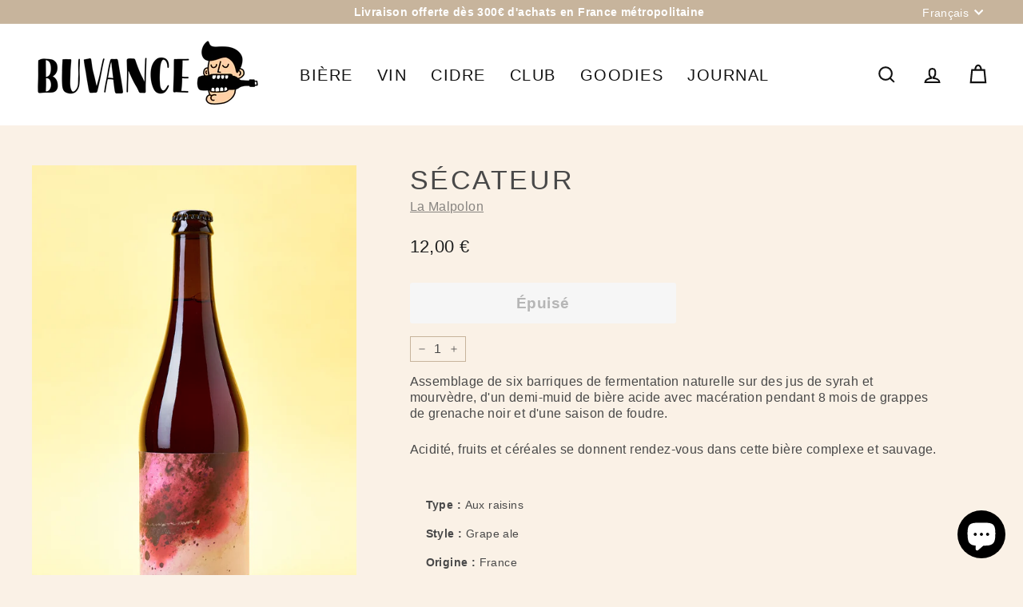

--- FILE ---
content_type: text/html; charset=utf-8
request_url: https://buvance.com/collections/vendors?view=vendor-ajax&q=La%20Malpolon
body_size: 869
content:


<div class="grid-item grid-product " data-product-handle="la-malpolon-abricolage" data-product-id="8684832227653">
  <div class="grid-item__content"><div class="grid-product__actions"></div><a href="/collections/vendors/products/la-malpolon-abricolage" class="grid-item__link">
      <div class="grid-product__image-wrap">
        <div class="grid-product__tags"><div class="grid-product__tag grid-product__tag--sold-out">
              Épuisé
            </div></div><div style="height: 0; padding-bottom: 149.97973246858533%;">
            <img class="grid-product__image lazyload"
                data-src="//buvance.com/cdn/shop/files/Lamalpolon-abricolage_{width}x.jpg?v=1696580082"
                data-widths="[360, 540, 720, 900, 1080]"
                data-aspectratio="0.6667567567567567"
                data-sizes="auto"
                alt="La Malpolon - Abricolage - bière artisanale">
            <noscript>
              <img class="grid-product__image lazyloaded"
                src="//buvance.com/cdn/shop/files/Lamalpolon-abricolage_400x.jpg?v=1696580082"
                alt="La Malpolon - Abricolage - bière artisanale">
            </noscript>
          </div></div>

      <div class="grid-item__meta">
        <div class="grid-item__meta-main"><div class="grid-product__title">Abricolage</div><div class="grid-product__vendor">La Malpolon</div></div>
        <div class="grid-item__meta-secondary">
          <div class="grid-product__price"><span class="grid-product__price--current"><span aria-hidden="true">13,40 €</span>
<span class="visually-hidden">13,40 €</span>
</span></div></div>
      </div>
    </a>
  </div>
</div>
<div class="grid-item grid-product " data-product-handle="la-malpolon-as-de-nefles" data-product-id="14805212758341">
  <div class="grid-item__content"><div class="grid-product__actions">
<button type="button" class="text-link quick-add-btn js-quick-add-btn"
                      title="Ajouter au panier"
                      tabindex="-1"
                      data-id="53707852185925">
                <span class="btn btn--circle btn--icon">
                  <svg aria-hidden="true" focusable="false" role="presentation" class="icon icon-plus" viewBox="0 0 64 64"><path class="cls-1" d="M32 9v46m23-23H9"/></svg>
                  <span class="icon__fallback-text">Ajouter au panier</span>
                </span>
              </button></div><a href="/collections/vendors/products/la-malpolon-as-de-nefles" class="grid-item__link">
      <div class="grid-product__image-wrap">
        <div class="grid-product__tags"></div><div style="height: 0; padding-bottom: 150.03663003663004%;">
            <img class="grid-product__image lazyload"
                data-src="//buvance.com/cdn/shop/files/asdenefles_{width}x.jpg?v=1732271254"
                data-widths="[360, 540, 720, 900, 1080]"
                data-aspectratio="0.66650390625"
                data-sizes="auto"
                alt="">
            <noscript>
              <img class="grid-product__image lazyloaded"
                src="//buvance.com/cdn/shop/files/asdenefles_400x.jpg?v=1732271254"
                alt="">
            </noscript>
          </div></div>

      <div class="grid-item__meta">
        <div class="grid-item__meta-main"><div class="grid-product__title">As de Nèfles 2024</div><div class="grid-product__vendor">La Malpolon</div></div>
        <div class="grid-item__meta-secondary">
          <div class="grid-product__price"><span class="grid-product__price--current"><span aria-hidden="true">14,00 €</span>
<span class="visually-hidden">14,00 €</span>
</span></div></div>
      </div>
    </a>
  </div>
</div>
<div class="grid-item grid-product " data-product-handle="la-malpolon-berliner-weisse-1" data-product-id="8684827967813">
  <div class="grid-item__content"><div class="grid-product__actions"></div><a href="/collections/vendors/products/la-malpolon-berliner-weisse-1" class="grid-item__link">
      <div class="grid-product__image-wrap">
        <div class="grid-product__tags"><div class="grid-product__tag grid-product__tag--sold-out">
              Épuisé
            </div></div><div style="height: 0; padding-bottom: 150.00000000000003%;">
            <img class="grid-product__image lazyload"
                data-src="//buvance.com/cdn/shop/files/Lamalpolon-berlinerweisse_1_{width}x.jpg?v=1696579794"
                data-widths="[360, 540, 720, 900, 1080]"
                data-aspectratio="0.6666666666666666"
                data-sizes="auto"
                alt="La Malpolon - Berliner Weisse #1 - bière artisanale">
            <noscript>
              <img class="grid-product__image lazyloaded"
                src="//buvance.com/cdn/shop/files/Lamalpolon-berlinerweisse_1_400x.jpg?v=1696579794"
                alt="La Malpolon - Berliner Weisse #1 - bière artisanale">
            </noscript>
          </div></div>

      <div class="grid-item__meta">
        <div class="grid-item__meta-main"><div class="grid-product__title">Berliner Weisse #1</div><div class="grid-product__vendor">La Malpolon</div></div>
        <div class="grid-item__meta-secondary">
          <div class="grid-product__price"><span class="grid-product__price--current"><span aria-hidden="true">7,70 €</span>
<span class="visually-hidden">7,70 €</span>
</span></div></div>
      </div>
    </a>
  </div>
</div>
<div class="grid-item grid-product " data-product-handle="la-malpolon-ble-fenouil" data-product-id="7919938961643">
  <div class="grid-item__content"><div class="grid-product__actions"></div><a href="/collections/vendors/products/la-malpolon-ble-fenouil" class="grid-item__link">
      <div class="grid-product__image-wrap">
        <div class="grid-product__tags"><div class="grid-product__tag grid-product__tag--sold-out">
              Épuisé
            </div></div><div style="height: 0; padding-bottom: 149.9802761341223%;">
            <img class="grid-product__image lazyload"
                data-src="//buvance.com/cdn/shop/products/lamalpolon-blefenouil_{width}x.jpg?v=1668006308"
                data-widths="[360, 540, 720, 900, 1080]"
                data-aspectratio="0.6667543398211467"
                data-sizes="auto"
                alt="">
            <noscript>
              <img class="grid-product__image lazyloaded"
                src="//buvance.com/cdn/shop/products/lamalpolon-blefenouil_400x.jpg?v=1668006308"
                alt="">
            </noscript>
          </div></div>

      <div class="grid-item__meta">
        <div class="grid-item__meta-main"><div class="grid-product__title">Blé/Fenouil</div><div class="grid-product__vendor">La Malpolon</div></div>
        <div class="grid-item__meta-secondary">
          <div class="grid-product__price"><span class="grid-product__price--current"><span aria-hidden="true">8,00 €</span>
<span class="visually-hidden">8,00 €</span>
</span></div></div>
      </div>
    </a>
  </div>
</div>
<div class="grid-item grid-product " data-product-handle="la-malpolon-chante-loup-2022" data-product-id="8817752932677">
  <div class="grid-item__content"><div class="grid-product__actions">
<button type="button" class="text-link quick-add-btn js-quick-add-btn"
                      title="Ajouter au panier"
                      tabindex="-1"
                      data-id="47626256318789">
                <span class="btn btn--circle btn--icon">
                  <svg aria-hidden="true" focusable="false" role="presentation" class="icon icon-plus" viewBox="0 0 64 64"><path class="cls-1" d="M32 9v46m23-23H9"/></svg>
                  <span class="icon__fallback-text">Ajouter au panier</span>
                </span>
              </button></div><a href="/collections/vendors/products/la-malpolon-chante-loup-2022" class="grid-item__link">
      <div class="grid-product__image-wrap">
        <div class="grid-product__tags"></div><div style="height: 0; padding-bottom: 150.03663003663004%;">
            <img class="grid-product__image lazyload"
                data-src="//buvance.com/cdn/shop/files/lamalpolon-chantelou_{width}x.jpg?v=1707405043"
                data-widths="[360, 540, 720, 900, 1080]"
                data-aspectratio="0.66650390625"
                data-sizes="auto"
                alt="La Malpolon - Chante-Loup 2022 bière hybride">
            <noscript>
              <img class="grid-product__image lazyloaded"
                src="//buvance.com/cdn/shop/files/lamalpolon-chantelou_400x.jpg?v=1707405043"
                alt="La Malpolon - Chante-Loup 2022 bière hybride">
            </noscript>
          </div></div>

      <div class="grid-item__meta">
        <div class="grid-item__meta-main"><div class="grid-product__title">Chante-Loup 2022</div><div class="grid-product__vendor">La Malpolon</div></div>
        <div class="grid-item__meta-secondary">
          <div class="grid-product__price"><span class="grid-product__price--current"><span aria-hidden="true">13,70 €</span>
<span class="visually-hidden">13,70 €</span>
</span></div></div>
      </div>
    </a>
  </div>
</div>
<div class="grid-item grid-product " data-product-handle="la-malpolon-chi-va-piano" data-product-id="8817844289861">
  <div class="grid-item__content"><div class="grid-product__actions"></div><a href="/collections/vendors/products/la-malpolon-chi-va-piano" class="grid-item__link">
      <div class="grid-product__image-wrap">
        <div class="grid-product__tags"><div class="grid-product__tag grid-product__tag--sold-out">
              Épuisé
            </div></div><div style="height: 0; padding-bottom: 150.03663003663004%;">
            <img class="grid-product__image lazyload"
                data-src="//buvance.com/cdn/shop/files/lamalpolon-chivapiano_{width}x.jpg?v=1707406369"
                data-widths="[360, 540, 720, 900, 1080]"
                data-aspectratio="0.66650390625"
                data-sizes="auto"
                alt="La Malpolon - Chi va piano pilsner">
            <noscript>
              <img class="grid-product__image lazyloaded"
                src="//buvance.com/cdn/shop/files/lamalpolon-chivapiano_400x.jpg?v=1707406369"
                alt="La Malpolon - Chi va piano pilsner">
            </noscript>
          </div></div>

      <div class="grid-item__meta">
        <div class="grid-item__meta-main"><div class="grid-product__title">Chi va piano</div><div class="grid-product__vendor">La Malpolon</div></div>
        <div class="grid-item__meta-secondary">
          <div class="grid-product__price"><span class="grid-product__price--current"><span aria-hidden="true">3,90 €</span>
<span class="visually-hidden">3,90 €</span>
</span></div></div>
      </div>
    </a>
  </div>
</div>
<div class="grid-item grid-product " data-product-handle="la-malpolon-el-don-john" data-product-id="8350601969989">
  <div class="grid-item__content"><div class="grid-product__actions"></div><a href="/collections/vendors/products/la-malpolon-el-don-john" class="grid-item__link">
      <div class="grid-product__image-wrap">
        <div class="grid-product__tags"><div class="grid-product__tag grid-product__tag--sold-out">
              Épuisé
            </div></div><div style="height: 0; padding-bottom: 150.02213368747235%;">
            <img class="grid-product__image lazyload"
                data-src="//buvance.com/cdn/shop/products/lamalpolon-eldonjon_{width}x.jpg?v=1679581096"
                data-widths="[360, 540, 720, 900, 1080]"
                data-aspectratio="0.6665683092357627"
                data-sizes="auto"
                alt="La malpolon - El Don John - brasserie artisanale">
            <noscript>
              <img class="grid-product__image lazyloaded"
                src="//buvance.com/cdn/shop/products/lamalpolon-eldonjon_400x.jpg?v=1679581096"
                alt="La malpolon - El Don John - brasserie artisanale">
            </noscript>
          </div></div>

      <div class="grid-item__meta">
        <div class="grid-item__meta-main"><div class="grid-product__title">El Don John</div><div class="grid-product__vendor">La Malpolon</div></div>
        <div class="grid-item__meta-secondary">
          <div class="grid-product__price"><span class="grid-product__price--current"><span aria-hidden="true">6,20 €</span>
<span class="visually-hidden">6,20 €</span>
</span></div></div>
      </div>
    </a>
  </div>
</div>


--- FILE ---
content_type: text/javascript
request_url: https://limits.minmaxify.com/buvance.myshopify.com?v=138&r=20251014133824
body_size: 17490
content:
!function(e){if(!e.minMaxify&&-1==location.href.indexOf("checkout.shopify")){var a=e.minMaxifyContext||{},i=e.minMaxify={shop:"buvance.myshopify.com",cart:null,cartLoadTryCount:0,customer:a.customer,feedback:function(e){if(0!=t.search(/\/(account|password|checkouts|cache|pages|\d+\/)/)){var a=new XMLHttpRequest;a.open("POST","https://app.minmaxify.com/report"),a.send(location.protocol+"//"+i.shop+t+"\n"+e)}},guarded:function(e,a){return function(){try{var t=a&&a.apply(this,arguments),n=e.apply(this,arguments);return a?n||t:n}catch(e){console.error(e);var r=e.toString();-1==r.indexOf("Maximum call stack")&&i.feedback("ex\n"+(e.stack||"")+"\n"+r)}}}},t=e.location.pathname;i.guarded((function(){var n,r,o,m,u,l=e.jQuery,s=e.document,d={btnCheckout:"[name=checkout],[href='/checkout'],[type=submit][value=Checkout],[onclick='window.location\\=\\'\\/checkout\\''],form[action='/checkout'] [type=submit],.checkout_button,form[action='/cart'] [type=submit].button-cart-custom,.btn-checkout,.checkout-btn,.button-checkout,.rebuy-cart__checkout-button,.gokwik-checkout,.tdf_btn_ck",lblCheckout:"[name=checkout]",btnCartQtyAdjust:".cart-item-decrease,.cart-item-increase,.js--qty-adjuster,.js-qty__adjust,.minmaxify-quantity-button,.numberUpDown > *,.cart-item button.adjust,.cart-wrapper .quantity-selector__button,.cart .product-qty > .items,.cart__row [type=button],.cart-item-quantity button.adjust,.cart_items .js-change-quantity,.ajaxcart__qty-adjust,.cart-table-quantity button",divCheckout:".additional-checkout-buttons,.dynamic-checkout__content,.cart__additional_checkout,.additional_checkout_buttons,.paypal-button-context-iframe,.additional-checkout-button--apple-pay,.additional-checkout-button--google-pay",divDynaCheckout:"div.shopify-payment-button,.shopify-payment-button > div,#gokwik-buy-now",fldMin:"",fldQty:"input[name=quantity]",fldCartQty:"input[name^='updates['],.cart__qty-input,[data-cart-item-quantity]",btnCartDrawer:"a[href='/cart'],.js-drawer-open-right",btnUpdate:"[type=submit][name=update],.cart .btn-update"},c=0,h={name:""},p=2e4,x={NOT_VALID_MSG:"Commande non valide",CART_UPDATE_MSG:"Le panier a besoin d'être mis à jour",CART_AUTO_UPDATE:"Les quantités ont été modifiées, appuyez sur OK pour valider le panier.",CART_UPDATE_MSG2:'Le contenu du panier a changé, vous devez cliquer sur "Mettre à jour le panier" avant de poursuivre.',VERIFYING_MSG:"Verifying",VERIFYING_EXPANDED:"Please wait while we verify your cart.",PREVENT_CART_UPD_MSG:"\n\n"},f="/";function g(){return(new Date).getTime()}Object.assign;function b(e,a){try{setTimeout(e,a||0)}catch(i){a||e()}}function v(e){return e?"string"==typeof e?s.querySelectorAll(e):e.nodeType?[e]:e:[]}function y(e,a){var i,t=v(e);if(t&&a)for(i=0;i<t.length;++i)a(t[i]);return t}function k(e,a){var i=e&&s.querySelector(e);if(i)return a?"string"==typeof a?i[a]:a(i):i}function _(e,a){if(l)return l(e).trigger(a);y(e,(function(e){e[a]()}))}function M(e,a,i){try{if(l)return l(e).on(a,i)}catch(e){}y(e,(function(e){e.addEventListener(a,i)}))}function L(e,a){try{var i=s.createElement("template");i.innerHTML=e;var t=i.content.childNodes;if(t){if(!a)return t[0];for(;t.length;)a.appendChild(t[0]);return 1}}catch(e){console.error(e)}}function C(e){var a=e.target;try{return(a.closest||a.matches).bind(a)}catch(e){}}function w(){}i.showMessage=function(e){if(q())return(i.closePopup||w)(),!0;var a=R.messages||R.getMessages();if(++c,e&&(i.prevented=g()),!i.showPopup||!i.showPopup(a[0],a.slice(1))){for(var t="",n=0;n<a.length;++n)t+=a[n]+"\n";alert(t),o&&_(d.btnUpdate,"click")}return e&&(e.stopImmediatePropagation&&e.stopImmediatePropagation(),e.stopPropagation&&e.stopPropagation(),e.preventDefault&&e.preventDefault()),!1};var T="top: 0; left: 0; width: 100%; height: 100%; position: fixed;",A=".minmaxify-p-bg {"+T+" z-index: 2147483641; overflow: hidden; background: #0B0B0BCC; opacity: 0.2;} .minmaxify-p-bg.minmaxify-a {transition: opacity 0.15s ease-out; opacity: 1; display: block;} .minmaxify-p-wrap {"+T+' display: table; z-index: 2147483642; outline: none !important; pointer-events: none;} .minmaxify-p-wrap > div {display: table-cell; vertical-align: middle;} .minmaxify-dlg {padding:0px; margin:auto; border: 0px;} .minmaxify-dlg::backdrop {background:#0B0B0BBB;} .minmaxify-p {opacity: .5; color: black; background-color: white; padding: 18px; max-width: 500px; margin: 18px auto; width: calc(100% - 36px); pointer-events: auto; border: solid white 1px; overflow: auto; max-height: 95vh;} dialog > .minmaxify-p {margin:auto; width:100%;} .minmaxify-p.minmaxify-a {opacity: 1; transition: all 0.25s ease-in; border-width: 0px;} .minmaxify-ok {display: inline-block; padding: 8px 20px; margin: 0; line-height: 1.42; text-decoration: none; text-align: center; vertical-align: middle; white-space: nowrap; border: 1px solid transparent; border-radius: 2px; font-family: "Montserrat","Helvetica Neue",sans-serif; font-weight: 400;font-size: 14px;text-transform: uppercase;transition:background-color 0.2s ease-out;background-color: #528ec1; color: white; min-width: unset;} .minmaxify-ok:after {content: "OK";} .minmaxify-close {font-style: normal; font-size: 28px; font-family: monospace; overflow: visible; background: transparent; border: 0; appearance: none; display: block; outline: none; padding: 0px; box-shadow: none; margin: -10px -5px 0 0; opacity: .65;} .minmaxify-p button {user-select: none; cursor: pointer; float:right; width: unset;} .minmaxify-close:hover, .minmaxify-close:focus {opacity: 1;} .minmaxify-p ul {padding-left: 2rem; margin-bottom: 2rem;}';function P(e){if(x.locales){var a=(x.locales[i.locale]||{})[e];if(void 0!==a)return a}return x[e]}var O,G={messages:[P("VERIFYING_EXPANDED")],equalTo:function(e){return this===e}},R=G;function I(e){return n?n.getItemLimits(i,e):{}}function S(){return n&&X}function q(){return R.isOk&&!o&&S()||"force"==R.isOk||r}function B(){location.pathname!=t&&(t=location.pathname);try{if(S()&&!r){!function(){var e=i.cart&&i.cart.items;if(!e)return;y(d.fldCartQty,(function(a){for(var i=0;i<e.length;++i){var t=e[i],n=a.dataset;if(t.key==n.lineId||a.id&&-1!=a.id.search(new RegExp("updates(_large)?_"+t.id,"i"))||(n.cartLine||n.index)==i+1){var r=I(t);r.min>1&&!r.combine&&(a.min=r.min),r.max&&(a.max=r.max),r.multiple&&!r.combine&&(a.step=r.multiple);break}}}))}(),y(d.divDynaCheckout,(function(e){e.style.display="none"}));var a=function(a){var i,n;if(!i){if(!n)try{n=decodeURIComponent(t||location.href||"")}catch(e){n=""}if(!((n=n.split("/")).length>2&&"products"==n[n.length-2]))return;i=n[n.length-1]}var r=(e.ShopifyAnalytics||{}).meta||{},o={handle:i,sku:""},m=r.product,u=r.selectedVariantId;if(!m){var l=k("#ProductJson-product-template");if(l)try{m=l._product||JSON.parse(l.dataset.product||l.textContent)}catch(e){}}if(m){o.product_description=m.description,o.product_type=m.type,o.vendor=m.vendor,o.price=m.price,o.product_title=m.title,o.product_id=m.id;var s=m.variants||[],d=s.length;if(u||1==d)for(var c=0;c<d;++c){var h=s[c];if(1==d||h.id==u){o.variant_title=h.public_title,o.sku=h.sku,o.grams=h.weight,o.price=h.price||m.price,o.variant_id=h.id,o.name=h.name,o.product_title||(o.product_title=h.name);break}}}return Z(o),o}();if(a){var n=k(d.fldQty);!function(a,i){function t(e,a){if(arguments.length<2)return i.getAttribute(e);null==a?i.removeAttribute(e):i.setAttribute(e,a)}var n=a.max||void 0,r=a.multiple,o=a.min;if((e.minmaxifyDisplayProductLimit||w)(a),i){var m=t("mm-max"),u=t("mm-step"),l=t("mm-min"),s=parseInt(i.max),d=parseInt(i.step),c=parseInt(i.min);stockMax=parseInt(t("mm-stock-max")),val=parseInt(i.value),(o!=l||o>c)&&((l?val==l||val==c:!val||val<o)&&(i.value=o),!a.combine&&o>1?t("min",o):l&&t("min",1),t("mm-min",o)),isNaN(stockMax)&&!m&&(stockMax=parseInt(t("data-max-quantity")||t("max")),t("mm-stock-max",stockMax)),!isNaN(stockMax)&&n&&n>stockMax&&(n=stockMax),(n!=m||isNaN(s)||s>n)&&(n?t("max",n):m&&t("max",null),t("mm-max",n)),(r!=u||r>1&&d!=r)&&(a.combine?u&&t("step",null):t("step",r),t("mm-step",r))}}(I(a),n)}}}catch(e){console.error(e)}return N(),j(),!0}function N(e,a,i){y(d.lblCheckout,(function(t){var n=null===e?t.minMaxifySavedLabel:e;t.minMaxifySavedLabel||(t.minMaxifySavedLabel=t.value||(t.innerText||t.textContent||"").trim()),void 0!==n&&(t.value=n,t.textContent&&!t.childElementCount&&(t.textContent=n));var r=t.classList;r&&a&&r.add(a),r&&i&&r.remove(i)}))}function E(e){"start"==e?(N(P("VERIFYING_MSG"),"btn--loading"),m||(m=g(),p&&b((function(){m&&g()-m>=p&&(U()&&i.feedback("sv"),R={isOk:"force"},E("stop"))}),p))):"stop"==e?(N(R.isOk?null:P("NOT_VALID_MSG"),0,"btn--loading"),m=0,(i.popupShown||w)()&&b(i.showMessage)):"changed"==e&&N(P("CART_UPDATE_MSG")),j()}function j(){y(d.divCheckout,(function(e){var a=e.style;q()?e.mm_hidden&&(a.display=e.mm_hidden,e.mm_hidden=!1):"none"!=a.display&&(e.mm_hidden=a.display||"block",a.display="none")})),(e.minmaxifyDisplayCartLimits||w)(!r&&R,o)}function D(e){var a=C(e);if(a){if(a(d.btnCheckout))return i.showMessage(e);a(d.btnCartQtyAdjust)&&i.onChange(e)}}function z(a){null==i.cart&&(i.cart=(e.Shopify||{}).cart||null),a&&function(){let e=(i.cart||{}).items;if(e){X=!0;for(var a=0;a<e.length;++a){var t=e[a];t.quantity&&!Z(t)&&(X=!1)}X||Y()}}();var t=i.cart&&i.cart.item_count&&(a||!c&&U());(B()||t||a)&&(S()&&i.cart?(R=n.validateCart(i),E("stop"),t&&(O&&!R.isOk&&!R.equalTo(O)&&s.body?i.showMessage():!c&&U()&&b(i.showMessage,100)),O=R):(R=G,E("start"),i.cart||V()))}function U(){let e=t.length-5;return e<4&&t.indexOf("/cart")==e}function F(e,a,t,n){if(a&&"function"==typeof a.search&&4==e.readyState&&"blob"!=e.responseType){var r,m;try{if(200!=e.status)"POST"==t&&-1!=a.search(/\/cart(\/update|\/change|\/clear|\.js)/)&&(422==e.status?V():o&&(o=!1,z()));else{if("GET"==t&&-1!=a.search(/\/cart($|\.js|\.json|\?view=)/)&&-1==a.search(/\d\d\d/))return;var u=(r=e.response||e.responseText||"").indexOf&&r.indexOf("{")||0;-1!=a.search(/\/cart(\/update|\/change|\/clear|\.js)/)||"/cart"==a&&0==u?(-1!=a.indexOf("callback=")&&r.substring&&(r=r.substring(u,r.length-1)),m=i.handleCartUpdate(r,-1!=a.indexOf("cart.js")?"get":"update",n)):-1!=a.indexOf("/cart/add")?m=i.handleCartUpdate(r,"add",n):"GET"!=t||U()&&"/cart"!=a||(z(),m=1)}}catch(e){if(!r||0==e.toString().indexOf("SyntaxError"))return;console.error(e),i.feedback("ex\n"+(e.stack||"")+"\n"+e.toString()+"\n"+a)}m&&Q()}}function Q(){for(var e=500;e<=2e3;e+=500)b(B,e)}function V(){var e=new XMLHttpRequest,a=f+"cart.js?_="+g();e.open("GET",a),e.mmUrl=null,e.onreadystatechange=function(){F(e,a)},e.send(),b((function(){null==i.cart&&i.cartLoadTryCount++<60&&V()}),5e3+500*i.cartLoadTryCount)}i.getLimitsFor=I,i.checkLimits=q,i.onChange=i.guarded((function(){E("changed"),o=!0,R=U()&&k(d.btnUpdate)?{messages:[P("CART_AUTO_UPDATE")]}:{messages:[P("CART_UPDATE_MSG2")]},j()})),e.getLimits=z,e.mmIsEnabled=q,i.handleCartUpdate=function(e,a,t){"string"==typeof e&&(e=JSON.parse(e));var n="get"==a&&JSON.stringify(e);if("get"!=a||u!=n){if("update"==a)i.cart=e;else if("add"!=a){if(t&&!e.item_count&&i.cart)return;i.cart=e}else{var r=e.items||[e];e=i.cart;for(var m=0;m<r.length;++m){var l=r[m];e&&e.items||(e=i.cart={total_price:0,total_weight:0,items:[],item_count:0}),e.total_price+=l.line_price,e.total_weight+=l.grams*l.quantity,e.item_count+=l.quantity;for(var s=0;s<e.items.length;++s){var d=e.items[s];if(d.id==l.id){e.total_price-=d.line_price,e.total_weight-=d.grams*d.quantity,e.item_count-=d.quantity,e.items[s]=l,l=0;break}}l&&e.items.unshift(l)}e.items=e.items.filter((function(e){return e.quantity>0})),n=JSON.stringify(e)}return u=n,o=!1,z(!0),1}if(!R.isOk)return B(),1};var H={},W={},J={},X=!0;function K(e){e?"string"==typeof e&&(e=JSON.parse(e)):e=[],J={};for(var a=0;a<e.length;++a){var i=e[a];i.product_id&&(H[i.product_id]=i),i.variant_id&&(W[i.variant_id]=i),i.id&&(J[i.id]=i)}}function Y(){var e=new XMLHttpRequest;e.open("GET","/apps/minmaxify/liquids/cart-extras?_="+g()),e.mmUrl=null,e.onreadystatechange=function(){4==e.readyState&&(K(e.responseText),z(!0))},e.send(),b((function(){!X&&i.cartLoadTryCount++<20&&Y()}),1e4+1e3*i.cartLoadTryCount)}function Z(e){var a=J[e.id]||W[e.variant_id]||H[e.product_id];if(a)return e.coll=a.collection,e.ptag=a.tag,!0}K(a.cartItemExtras),a.product&&K([a.product]);var $,ee=e.XMLHttpRequest.prototype,ae=ee.open,ie=ee.send;function te(){l||(l=e.jQuery);var a=e.Shopify||{},t=a.shop||location.host;if(h=a.theme||h,r=!1,t==i.shop){var n;i.locale=a.locale,B(),function(e,a,t,n){y(e,(function(e){if(!e["mmBound_"+a]){e["mmBound_"+a]=!0;var r=e["on"+a];r&&n?e["on"+a]=i.guarded((function(e){!1!==t()?r.apply(this,arguments):e.preventDefault()})):M(e,a,i.guarded(t))}}))}(d.btnCartDrawer,"click",Q),i.showPopup||L('<style type="text/css" minmaxify>'+A+"</style>",s.head)&&(i.showPopup=function(e,a){for(var t='<button title="Close (Esc)" type="button" class="minmaxify-close" aria-label="Close">&times;</button>'+e.replace(new RegExp("\n","g"),"<br/>")+"<ul>",r=0;r<a.length;++r){var o=a[r];o&&(t+="<li>"+o+"</li>")}t+='</ul><div><button class="minmaxify-ok"></button><div style="display:table;clear:both;"></div></div>';var m=k("div.minmaxify-p");if(m)m.innerHTML=t,n&&!n.open&&n.showModal();else{var u=s.body;(n=s.createElement("dialog")).showModal?(n.className="minmaxify-dlg",n.innerHTML="<div class='minmaxify-p minmaxify-a'>"+t+"</div>",u.appendChild(n),n.showModal(),M(n,"click",(function(e){var a=C(e);a&&!a(".minmaxify-p")&&i.closePopup()}))):(n=0,u.insertBefore(L("<div class='minmaxify-p-bg'></div>"),u.firstChild),u.insertBefore(L("<div class='minmaxify-p-wrap'><div><div role='dialog' aria-modal='true' aria-live='assertive' tabindex='1' class='minmaxify-p'>"+t+"</div></div></div>"),u.firstChild),b(y.bind(i,".minmaxify-p-bg, .minmaxify-p",(function(e){e.classList.add("minmaxify-a")}))))}return M(".minmaxify-ok","click",(function(){i.closePopup(1)})),M(".minmaxify-close, .minmaxify-p-bg","click",(function(){i.closePopup()})),1},i.closePopup=function(e){n?n.close():y(".minmaxify-p-wrap, .minmaxify-p-bg",(function(e){e.parentNode.removeChild(e)})),o&&e&&_(d.btnUpdate,"click")},i.popupShown=function(){return n?n.open:v("div.minmaxify-p").length},s.addEventListener("keyup",(function(e){27===e.keyCode&&i.closePopup()}))),ne();var m=document.getElementsByTagName("script");for(let e=0;e<m.length;++e){var u=m[e];u.src&&-1!=u.src.indexOf("trekkie.storefront")&&!u.minMaxify&&(u.minMaxify=1,u.addEventListener("load",ne))}}else r=!0}function ne(){var a=e.trekkie||(e.ShopifyAnalytics||{}).lib||{},t=a.track;t&&!t.minMaxify&&(a.track=function(e){return"Viewed Product Variant"==e&&b(B),t.apply(this,arguments)},a.track.minMaxify=1,a.ready&&(a.ready=i.guarded(z,a.ready)));var n=e.subscribe;"function"!=typeof n||n.mm_quTracked||(n.mm_quTracked=1,n("quantity-update",i.guarded(B)))}i.initCartValidator=i.guarded((function(e){n||(n=e,r||z(!0))})),ee.open=function(e,a,i,t,n){return this.mmMethod=e,this.mmUrl=a,ae.apply(this,arguments)},ee.send=function(e){var a=this;return a.addEventListener?a.addEventListener("readystatechange",(function(e){F(a,a.mmUrl,a.mmMethod)})):a.onreadystatechange=i.guarded((function(){F(a,a.mmUrl)}),a.onreadystatechange),ie.apply(a,arguments)},($=e.fetch)&&!$.minMaxify&&(e.fetch=function(e,a){var t,n=(a||e||{}).method||"GET";return t=$.apply(this,arguments),-1!=(e=((e||{}).url||e||"").toString()).search(/\/cart(\/|\.js)/)&&(t=t.then((function(a){try{var t=i.guarded((function(i){a.readyState=4,a.responseText=i,F(a,e,n,!0)}));a.ok?a.clone().text().then(t):t()}catch(e){}return a}))),t},e.fetch.minMaxify=1),e.addEventListener("mousedown",i.guarded(D),!0);try{e.addEventListener("touchstart",i.guarded(D),{capture:!0,passive:!1})}catch(e){}e.addEventListener("click",i.guarded(D),!0),e.addEventListener("keydown",(function(e){var a=e.key,t=C(e);t&&t(d.fldCartQty)&&(a>=0&&a<=9||-1!=["Delete","Backspace"].indexOf(a))&&i.onChange(e)})),e.addEventListener("change",i.guarded((function(e){var a=C(e);a&&a(d.fldCartQty)&&i.onChange(e)}))),s.addEventListener("DOMContentLoaded",i.guarded((function(){te(),r||(U()&&b(z),(e.booster||e.BoosterApps)&&l&&l.fn.ajaxSuccess&&l(s).ajaxSuccess((function(e,a,i){i&&F(a,i.url,i.type)})))}))),te()}))()}}(window),function(){function e(e,a,i,t){this.cart=a||{},this.opt=e,this.customer=i,this.messages=[],this.locale=t&&t.toLowerCase()}e.prototype={recalculate:function(e){this.isOk=!0,this.messages=!e&&[],this.isApplicable()&&(this._calcWeights(),this.addMsg("INTRO_MSG"),this._doSubtotal(),this._doItems(),this._doCombinedRules(),this._doQtyTotals(),this._doWeight())},getMessages:function(){return this.messages||this.recalculate(),this.messages},isApplicable:function(){var e=this.cart._subtotal=Number(this.cart.total_price||0)/100,a=this.opt.overridesubtotal;if(!(a>0&&e>a)){for(var i=0,t=this.cart.items||[],n=0;n<t.length;n++)i+=Number(t[n].quantity);return this.cart._totalQuantity=i,1}},addMsg:function(e,a){if(!this.messages)return;const i=this.opt.messages;var t=i[e];if(i.locales&&this.locale){var n=(i.locales[this.locale]||{})[e];void 0!==n&&(t=n)}t&&(t=this._fmtMsg(unescape(t),a)),this.messages.push(t)},equalTo:function(e){if(this.isOk!==e.isOk)return!1;var a=this.getMessages(),i=e.messages||e.getMessages&&e.getMessages()||[];if(a.length!=i.length)return!1;for(var t=0;t<a.length;++t)if(a[t]!==i[t])return!1;return!0},_calcWeights:function(){this.weightUnit=this.opt.weightUnit||"g";var e=i[this.weightUnit]||1,a=this.cart.items;if(a)for(var t=0;t<a.length;t++){var n=a[t];n._weight=Math.round(Number(n.grams||0)*e*n.quantity*100)/100}this.cart._totalWeight=Math.round(Number(this.cart.total_weight||0)*e*100)/100},_doSubtotal:function(){var e=this.cart._subtotal,a=this.opt.minorder,i=this.opt.maxorder;e<a&&(this.addMsg("MIN_SUBTOTAL_MSG"),this.isOk=!1),i>0&&e>i&&(this.addMsg("MAX_SUBTOTAL_MSG"),this.isOk=!1)},_doWeight:function(){var e=this.cart._totalWeight,a=this.opt.weightmin,i=this.opt.weightmax;e<a&&(this.addMsg("MIN_WEIGHT_MSG"),this.isOk=!1),i>0&&e>i&&(this.addMsg("MAX_WEIGHT_MSG"),this.isOk=!1)},checkGenericLimit:function(e,a,i){if(a.applyTo)return this.checkLimitRule(e,a,i);if(!(e.quantity<a.min&&(this.addGenericError("MIN",e,a,i),i)||a.max&&e.quantity>a.max&&(this.addGenericError("MAX",e,a,i),i)||a.multiple>1&&e.quantity%a.multiple>0&&(this.addGenericError("MULT",e,a,i),i))){var t=e.line_price/100;void 0!==a.minAmt&&t<a.minAmt&&(this.addGenericError("MIN_SUBTOTAL",e,a,i),i)||a.maxAmt&&t>a.maxAmt&&this.addGenericError("MAX_SUBTOTAL",e,a,i)}},addGenericError:function(e,a,i,t){var n={item:a};t?(e="PROD_"+e+"_MSG",n.itemLimit=i,n.refItem=t):(e="GROUP_"+e+"_MSG",n.groupLimit=i),this.addMsg(e,n),this.isOk=!1},_buildLimitMaps:function(){var e=this.opt,a=e.items||[];e.bySKU={},e.byId={},e.byHandle={};for(var i=0;i<a.length;++i){var t=a[i];t.sku?e.bySKU[t.sku]=t:(t.h&&(e.byHandle[t.h]=t),t.id&&(e.byId[t.id]=t))}},_doItems:function(){var e,a=this.cart.items||[],i={},t={},n=this.opt;n.byHandle||this._buildLimitMaps(),(n.itemmin||n.itemmax||n.itemmult)&&(e={min:n.itemmin,max:n.itemmax,multiple:n.itemmult});for(var r=0;r<a.length;r++){var o=a[r],m=this.getCartItemKey(o),u=i[m],l=t[o.handle];u?(u.quantity+=o.quantity,u.line_price+=o.line_price,u._weight+=o._weight):u=i[m]={ref:o,quantity:o.quantity,line_price:o.line_price,grams:o.grams,_weight:o._weight,limit:this._getIndividualItemLimit(o),limitRule:this.getIndividualLimitRule(o)},l?(l.quantity+=o.quantity,l.line_price+=o.line_price,l._weight+=o._weight):l=t[o.handle]={ref:o,quantity:o.quantity,line_price:o.line_price,grams:o.grams,_weight:o._weight,limitRule:this.getIndividualLimitRule(o,!0)},l.limit&&l.limit.combine||(l.limit=u.limit)}for(var s in i){if(o=i[s])((d=o.limit||o.limitRule)?!d.combine:e)&&this.checkGenericLimit(o,d||e,o.ref)}for(var s in t){var d;if(o=t[s])(d=o.limit||o.limitRule)&&d.combine&&this.checkGenericLimit(o,d,o.ref)}},getCartItemKey:function(e){var a=e.handle;return a+=e.sku||e.variant_id},getCartItemIds:function(e){var a={handle:e.handle||"",product_id:e.product_id,sku:e.sku},i=a.handle.indexOf(" ");return i>0&&(a.sku=a.handle.substring(i+1),a.handle=a.handle.substring(0,i)),a},_getIndividualItemLimit:function(e){var a=this.opt,i=this.getCartItemIds(e);return a.bySKU[i.sku]||a.byId[i.product_id]||a.byHandle[i.handle]},getItemLimit:function(e){var a=this.opt;if(!a)return{};void 0===a.byHandle&&this._buildLimitMaps();var i=this._getIndividualItemLimit(e);return i||(i=this.getIndividualLimitRule(e)),i||(i={min:a.itemmin,max:a.itemmax,multiple:a.itemmult}),i},calcItemLimit:function(e){var a=this.getItemLimit(e);(a={max:a.max||0,multiple:a.multiple||1,min:a.min,combine:a.combine}).min||(a.min=a.multiple);var i=this.opt.maxtotalitems||0;return(!a.max||i&&i<a.max)&&(a.max=i),a},_doQtyTotals:function(){var e=this.opt.maxtotalitems,a=this.opt.mintotalitems,i=this.opt.multtotalitems,t=this.cart._totalQuantity;0!=e&&t>e&&(this.addMsg("TOTAL_ITEMS_MAX_MSG"),this.isOk=!1),t<a&&(this.addMsg("TOTAL_ITEMS_MIN_MSG"),this.isOk=!1),i>1&&t%i>0&&(this.addMsg("TOTAL_ITEMS_MULT_MSG"),this.isOk=!1)},getIndividualGroupLimit:function(e,a){for(var i=this.opt.groups||[],t=0;t<i.length;++t){var n=i[t];if(1!=n.combine&&this.groupIsApplicable(e,n,a))return n}},groupIsApplicable:function(e,i,t){var n=i.field,r=i.op,o=i.filter;if("[]"==n)return this.checkMultipleConditions(o||[],this.groupIsApplicable.bind(this,e),r,t);var m,u=e[n];switch(n){case"ctags":u=(this.customer||{}).tags||[],m=!0;break;case"product":u=e.product_id;case"coll":case"ptag":m=!0;break;case"price":u/=100;break;case"handle":void 0!==(t||{}).handle&&(u=t.handle)}return m&&("e"==r?(r="oo",o=[o]):"ne"==r&&(r="no",o=[o])),a[r](u,o)},_doGroups:function(){for(var e=this.opt.groups||[],a=0;a<e.length;++a){var i=e[a];if(1==i.combine){for(var t=0,n=0,r=this.cart.items||[],o=0;o<r.length;++o){var m=r[o];this.groupIsApplicable(m,i)&&(t+=m.quantity,n+=m.line_price)}t&&this.checkGenericLimit({quantity:t,line_price:n},i)}}},checkMultipleConditions:function(e,a,i,t){for(var n=0;n<e.length;++n){if(a(e[n],t)){if("not"==i)return!1;if("or"==i)return!0}else{if("and"==i)return!1;if("nor"==i)return!0}}return"and"==i||"not"==i},getActiveLimitRules:function(){return this._activeLRules||(this._activeLRules=[],this._findActiveLimitRulesRecursively(this.opt.rules||[],this._activeLRules)),this._activeLRules},getIndividualLimitRule:function(e,a){for(var i=this.getActiveLimitRules(),t=0;t<i.length;++t){var n=i[t];if(-1!=n.applyTo.indexOf("product")&&this.ruleIsApplicable(n,e))return n.combine=!0,n;if(!a&&-1!=n.applyTo.indexOf("sku")&&this.ruleIsApplicable(n,e))return n}},ruleIsApplicable:function(e,a){return-1==e.applyTo.indexOf("group")||this.groupIsApplicable(a,e.group)},_findActiveLimitRulesRecursively:function(e,a){for(var i=0;i<e.length;++i){var t=e[i];"limit"!=t.type?(t.items||[]).length&&this.conditionIsApplicable(t.condition)&&this._findActiveLimitRulesRecursively(t.items,a):a.push(t)}},conditionIsApplicable:function(e){var i,t=e.type,n=e.op||"e",r=e.filter;if("[]"==t)return this.checkMultipleConditions(e.cond||[],this.conditionIsApplicable.bind(this),n);switch(t){case"ctags":i=(this.customer||{}).tags||[],"e"==n?(n="oo",r=[r]):"ne"==n&&(n="no",r=[r]);break;case"cart-item":for(var o=this.cart.items||[],m=0;m<o.length;++m)if(this.groupIsApplicable(o[m],r))return"e"==n;return"ne"==n;case"time":r=new Date(r),i=new Date;break;case"subtotal":i=this.cart._subtotal,r=Number(r)}return a[n](i,r)},_doCombinedRules:function(){for(var e=this.getActiveLimitRules(),a=0;a<e.length;++a){var i=e[a];if("cart"==i.applyTo||"group"==i.applyTo){for(var t={quantity:0,line_price:0,_weight:0,count:0},n=this.cart.items||[],r=0;r<n.length;++r){var o=n[r];this.ruleIsApplicable(i,o)&&(t.quantity+=o.quantity,t.line_price+=o.line_price,t._weight+=o._weight,t.count+=1)}(t.count||i.mandatory)&&this.checkLimitRule(t,i)}}},checkLimitRule:function(e,a){if(a.message){var i;a.mandatory&&!e.quantity&&(i=!0),a.min&&e.quantity<a.min&&(i=!0),void 0!==a.max&&e.quantity>a.max&&(i=!0),a.multiple>1&&e.quantity%a.multiple>0&&(i=!0);var t=Number(e.line_price)/100;if(a.amin&&t<a.amin&&(i=!0),void 0!==a.amax&&t>a.amax&&(i=!0),a.wmin&&e._weight<a.wmin&&(i=!0),void 0!==a.wmax&&e._weight>a.wmax&&(i=!0),i){this.isOk=!1;var n=this.messages,r=a.message;n&&-1==n.indexOf(r)&&n.push(r)}}},_fmtMsg:function(e,a){var i,t,n,r=this;return e.replace(/\{\{\s*(.*?)\s*\}\}/g,(function(e,o){try{i||(i=r._getContextMsgVariables(a)||{});var m=i[o];return void 0!==m?m:t||(t=i,r._setGeneralMsgVariables(t),void 0===(m=t[o]))?(n||(n=r._makeEvalFunc(i)),n(o)):m}catch(e){return'"'+e.message+'"'}}))},formatMoney:function(e){var a=this.opt.moneyFormat;if(void 0!==a){try{e=e.toLocaleString()}catch(e){}a&&(e=a.replace(/{{\s*amount[a-z_]*\s*}}/,e))}return e},_getContextMsgVariables(e){if(e){var a,i;if(e.itemLimit){var t=e.item,n=e.refItem||t,r=e.itemLimit;a={item:n,ProductQuantity:t.quantity,ProductName:r.combine&&unescape(n.product_title||r.name)||n.title,GroupTitle:r.title,ProductMinQuantity:r.min,ProductMaxQuantity:r.max,ProductQuantityMultiple:r.multiple},i=[["ProductAmount",Number(t.line_price)/100],["ProductMinAmount",r.minAmt],["ProductMaxAmount",r.maxAmt]]}if(e.groupLimit){t=e.item,n=e.refItem||t,r=e.groupLimit;a={item:n,GroupQuantity:t.quantity,GroupTitle:r.title,GroupMinQuantity:r.min,GroupMaxQuantity:r.max,GroupQuantityMultiple:r.multiple},i=[["GroupAmount",Number(t.line_price)/100],["GroupMinAmount",r.minAmt],["GroupMaxAmount",r.maxAmt]]}if(a){for(var o=0;o<i.length;o++){const e=i[o];isNaN(e[1])||Object.defineProperty(a,e[0],{get:this.formatMoney.bind(this,e[1])})}return a}}},_setGeneralMsgVariables:function(e){var a=this.cart,i=this.opt;e.CartWeight=a._totalWeight,e.CartMinWeight=i.weightmin,e.CartMaxWeight=i.weightmax,e.WeightUnit=this.weightUnit,e.CartQuantity=a._totalQuantity,e.CartMinQuantity=i.mintotalitems,e.CartMaxQuantity=i.maxtotalitems,e.CartQuantityMultiple=i.multtotalitems;for(var t=[["CartAmount",a._subtotal],["CartMinAmount",i.minorder],["CartMaxAmount",i.maxorder]],n=0;n<t.length;n++){const a=t[n];isNaN(a[1])||Object.defineProperty(e,a[0],{get:this.formatMoney.bind(this,a[1])})}},_makeEvalFunc:function(e){return new Function("_expr","with(this) return eval(_expr)").bind(e)}};var a={c:function(e,a){return e&&String(e).indexOf(a)>-1},nc:function(e,a){return e&&-1==String(e).indexOf(a)},e:function(e,a){return e==a},g:function(e,a){return e>a},l:function(e,a){return e<a},ne:function(e,a){return e!=a},be:function(e,a){return e>a[0]&&e<a[1]},oo:function(e,a){if(e){e instanceof Array||(e=[e]);for(var i=0;i<e.length;++i)for(var t=0;t<a.length;++t)if(e[i]==a[t])return 1}},no:function(e,a){e instanceof Array||(e=[e]);for(var i=0;i<e.length;++i)for(var t=0;t<a.length;++t)if(e[i]==a[t])return 0;return 1}},i={g:1,kg:.001,lb:.00220462,oz:.03527396},t={messages:{INTRO_MSG:"Impossible de passer la commande, les conditions ne sont pas remplies : \n\n",PROD_MIN_MSG:"{{ProductName}}: Must have at least {{ProductMinQuantity}} of this item.",PROD_MAX_MSG:"{{ProductName}}: Doit avoir au maximum {{ProductMaxQuantity}} de cet article.",PROD_MULT_MSG:"{{ProductName}}: Quantity must be a multiple of {{ProductQuantityMultiple}}."},items:[{id:9645666599237,h:"cyprien-lireux-degorgees-2022",name:"(Dé)gorgées 2022",max:2},{id:9675382063429,h:"3-fonteinen-x-de-cam-geuze-2022",name:"3 Fonteinen x De Cam Geuze",max:1},{id:7995633369323,h:"a-cote-de-julien-2018",name:"À côté de Julien 2018",max:2},{id:7984719331563,h:"yannick-meckert-a-lombre-des-jeunes-vignes-en-fleurs-2021",name:"A l'Ombre des Jeunes Vignes en Fleurs 2021",max:1},{id:9517214892357,h:"aether-kina",name:"Aether Kina",max:1},{id:9544941011269,h:"domaine-matassa-alexandria-2023",name:"Alexandria 2023",max:2},{id:8739354149189,h:"chapuis-chapuis-aloxe-corton-2022",name:"Aloxe Corton 2022",max:1},{id:0xdc19a450145,h:"antidoot-wilde-fermenten-ambigu-riesling",name:"Ambigu Riesling",max:1},{id:8660047102277,h:"antidoot-wilde-fermenten-analogia-2020-2021",name:"Analogia 2020/2021",max:1},{id:0xde9da3c8145,h:"la-petite-huguette-apg-orange-amere",name:"APG Orange Amère",max:2},{id:0xdeb5dba8145,h:"la-petite-huguette-apg-pomelo",name:"APG Pomelo",max:2},{id:7883246502123,h:"apres-la-pluie-2021",name:"Apres la pluie 2021",max:1},{id:0xded67fd0145,h:"simon-rouillard-apres-la-pluie-2023-magnum",name:"Après la Pluie 2023 Magnum",max:1},{id:0xde9d2af8145,h:"la-petite-huguette-aps-bergamote",name:"APS Bergamote",max:2},{id:0xde9d9138145,h:"la-petite-huguette-aps-tarocco",name:"APS Tarocco",max:2},{id:0xdf149e80145,h:"cantillon-ashanti-0-75l",name:"Ashanti",max:1},{id:8699302773061,h:"no-control-babinou-2022",name:"Babinou 2022",max:2},{id:8616639889733,h:"no-control-bain-marie-2020",name:"Bain Marie 2020",max:1},{id:0xd7926c00145,h:"yannick-meckert-baisers-retrouves-2023",name:"Baisers Retrouvés 2023",max:2},{id:8699315749189,h:"no-control-batard-2022",name:"Bâtard 2022",max:2},{id:8744776663365,h:"bourgeois-diaz-bd3c",name:"BD3C",max:2},{id:9384024179013,h:"robinot-bistrologie-2022",name:"Bistrologie 2022",max:2},{id:0xd7afdf08145,h:"charles-dufour-bistrotage-b-11",name:"Bistrotage B.11",max:1},{id:0xd7afd368145,h:"charles-dufour-bistrotage-b-19",name:"Bistrotage B.19",max:2},{id:8697616892229,h:"domaine-matassa-blanc-2022",name:"Blanc 2022",max:1},{id:0xd7f17be0145,h:"domaine-matassa-blanc-2023",name:"Blanc 2023",max:2},{id:9544953200965,h:"domaine-matassa-blossom-2023",name:"Blossom 2023",max:2},{id:9131136155973,h:"les-bottes-rouges-boomerang-2020",name:"Boomerang 2020",max:2},{id:8776368324933,h:"les-bottes-rouges-boomerang-2022",name:"Boomerang 2022",max:2},{id:0xd7e8a040145,h:"marthe-henry-bourgogne-chardonnay-2021",name:"Bourgogne Chardonnay 2021",max:1},{id:0xd7e8a200145,h:"marthe-henry-bourgogne-saint-martin-2021",name:"Bourgogne Saint Martin 2021",max:1},{id:8697640976709,h:"domaine-matassa-brutal-orange-2022",name:"Brutal Orange 2022",max:1},{id:9544691351877,h:"domaine-matassa-brutal-orange-2023",name:"Brutal Orange 2023",max:2},{id:8697646514501,h:"domaine-matassa-brutal-rouge-2022",name:"Brutal Rouge 2022",max:2},{id:0xd7afc7f8145,h:"charles-dufour-bulle-de-comptoir-12",name:"Bulle de Comptoir #12",max:1},{id:8013308592363,h:"buvance-club-pack-de-lancement",name:"Buvance Club - pack de lancement",max:1},{id:0xd7d77938145,h:"la-boheme-patrick-bouju-cailloux-2022",name:"Cailloux 2022",max:2},{id:9384372502853,h:"robinot-camille-2018",name:"Camille 2018",max:1},{id:8729864044869,h:"legrand-latour-campanien-2018",name:"Campanien 2018",max:1},{id:8776373797189,h:"les-bottes-rouges-castor-2020",name:"Castor 2020",max:2},{id:7954652889323,h:"bonnet-ponson-champagne-cuvee-jules-bonnet-2012",name:"Champagne Cuvée Jules Bonnet 2012",max:1},{id:8748562186565,h:"flavien-nowack-champagne-extra-brut-sans-annee",name:"Champagne Extra Brut Sans Année",max:2},{id:9384334033221,h:"robinot-charme-2022",name:"Charme 2022",max:2},{id:8669600088389,h:"bruno-duchene-chouette-2022",name:"Chouette 2022"},{id:0xd90f1e80145,h:"charles-dufour-cidre-de-comptoir",name:"Cidre de comptoir 2021",max:2},{id:0xdaab3e38145,h:"pellicle-collision-gelber-muskateller",name:"Collision: Gelber Muskateller",max:1},{id:8646647906629,h:"les-vignes-de-lange-vin-concerto-de-venise-2021",name:"Concerto de Venise 2020",max:2},{id:9383978107205,h:"robinot-concerto-de-venise-2021",name:"Concerto de Venise 2021",max:2},{id:8669586030917,h:"bruno-duchene-corpo-maltesse-2020",name:"Corpo Maltesse 2020",max:1},{id:8776578040133,h:"domaine-de-la-borde-cote-de-caillot-2022",name:"Côte de Caillot 2022",max:2},{id:0xdc064478145,h:"domaine-de-la-borde-cote-de-caillot-2023",name:"Côte de Caillot 2023",max:2},{id:0xd7afba60145,h:"charles-dufour-coteaux-champenois-21-82",name:"Côteaux Champenois 21.82",max:2},{id:9675308007749,h:"3-fonteinen-cuvee-armand-gaston-2022-magnum",name:"Cuvée Armand & Gaston 2022 Magnum",max:1},{id:8618937418053,h:"3-fonteinen-cuvee-armand-gaston-vintage-2018",name:"Cuvée Armand & Gaston Vintage 2018",max:1},{id:9159054917957,h:"clos-des-vignes-du-maynes-cuvee-auguste-2022",name:"Cuvée Auguste 2022",max:1},{id:8789906063685,h:"domaine-matassa-cuvee-marguerite-2022",name:"Cuvée Marguerite 2022",max:1},{id:9544689418565,h:"domaine-matassa-cuvee-marguerite-2023",name:"Cuvée Marguerite 2023",max:2},{id:0xd89e8438145,h:"brasserie-cantillon-cuvee-saint-gilloise-0-75l",name:"Cuvée Saint-Gilloise",max:2},{id:8660022100293,h:"antidoot-wilde-fermenten-dancing-in-the-dark",name:"Dancing in the Dark",max:1},{id:0xd71eb1b0145,h:"defiance",name:"Defiance",max:1},{id:0xd7925e00145,h:"yannick-meckert-deux-couleurs-jaune-2023",name:"Deux Couleurs : Jaune 2023",max:2},{id:7984718282987,h:"yannick-meckert-deux-couleurs-orange-2020-2021",name:"Deux Couleurs : Orange 2020/2021",max:1},{id:8776572830021,h:"yannick-meckert-deux-couleurs-orange-2022",name:"Deux Couleurs : Orange 2022",max:2},{id:8652980617541,h:"popihn-sauvages-deviation-2022-1",name:"Déviation 2022 - 1",max:2},{id:0xd8c70150145,h:"popihn-sauvages-deviation-2023-1",name:"Déviation 2023 - 1",max:2},{id:8749394985285,h:"druif-blaufrankisch",name:"Druif Blaufränkisch",max:1},{id:8749402489157,h:"3-fonteinen-druif-fendant-pinot-noir-2022",name:"Druif Fendant-Pinot Noir 2022",max:1},{id:0xde3e48f8145,h:"3-fonteinen-druif-robinot-2024-b36",name:"Druif Robinot 2024",max:1},{id:8539752431941,h:"domaine-schueller-gerard-fils-edelzwicker-2021",name:"Edelzwicker 2021",max:2},{id:9544804696389,h:"domaine-matassa-el-carner-2023",name:"El Carner 2023",max:2},{id:8710712492357,h:"daniel-millet-encore-une-dose-2020",name:"Encore une Dose ! 2020",max:1},{id:8539541078341,h:"raphael-beysang-emelie-hurtubise-encules-lapins",name:"Enculés Lapins 2021",max:2},{id:8836841013573,h:"enter-the-dragon",name:"Enter the Dragon",max:1},{id:8729883345221,h:"legrand-latour-eocene-2018",name:"Eocène 2018",max:1},{id:0xdb510e10145,h:"les-valseuses-fables-of-faubus-2021",name:"Fables of Faubus 2021",max:1},{id:8776372846917,h:"les-bottes-rouges-face-b-2021",name:"Face B 2021",max:2},{id:8687499936069,h:"domaine-la-boheme-festejar-2022",name:"Festejar 2022",max:6},{id:0xd7d80c98145,h:"festejar-blanc-2023",name:"Festejar Blanc 2023",max:6},{id:0xd7d80b00145,h:"la-boheme-patrick-bouju-festejar-rose-2023",name:"Festejar Rosé 2023",max:6},{id:8352706822469,h:"la-calmette-fortune-cookie-2021",name:"Fortune Cookie 2021",max:1},{id:0xdf148f90145,h:"cantillon-foufoune-0-75l",name:"Fou'Foune",max:1},{id:8836838916421,h:"foundation",name:"Foundation",max:1},{id:0xd7afe7d8145,h:"charles-dufour-pour-francoise-martinot-francoise2-ff-13",name:"Françoise2 FF.13",max:1},{id:8776602976581,h:"no-control-fusion-1-2022",name:"Fusion #1 2022",max:2},{id:8687505572165,h:"domaine-la-boheme-g-m-2022",name:"G & M 2022",max:6},{id:8539765997893,h:"domaine-schueller-gerard-fils-gewurztraminer-pige-2021",name:"Gewurztraminer Pigé 2021",max:2},{id:8539756822853,h:"domaine-schueller-gerard-fils-gewurztraminer-reserve-2021",name:"Gewurztraminer Réserve 2021",max:2},{id:8776367046981,h:"les-bottes-rouges-gibus-2021",name:"Gibus 2021",max:2},{id:8836817584453,h:"going-up-the-country",name:"Going up the country",max:1},{id:8618909204805,h:"3-fonteinen-golden-blend-2014",name:"Golden Blend 2014",max:1},{id:0xde9dbeb8145,h:"la-petite-huguette-graf",name:"Graf",max:2},{id:7724222841067,h:"cantillon-grand-cru-bruocsella",name:"Grand Cru Bruocsella 2020",max:6},{id:0xde9dd5b8145,h:"la-petite-huguette-grisette-single-cask",name:"Grisette Single Cask",max:2},{id:9548515770693,h:"yannick-meckert-grrrr-2022",name:"Grrrr !!! 2022",max:2},{id:0xde9e0ba8145,h:"la-petite-huguette-gruit-dhiver",name:"Gruit d'Hiver",max:2},{id:7919943811307,h:"brasserie-cantillon-gueuze-0-75l",name:"Gueuze",max:6},{id:7914471817451,h:"brasserie-cantillon-gueuze-0-375l",name:"Gueuze 0,375L",max:6},{id:8356943561029,h:"gueuzerable",name:"Gueuzerable",max:1},{id:8710705840453,h:"daniel-millet-haut-de-balmont-2021",name:"Haut de Balmont 2021",max:1},{id:0xd71ebc48145,h:"here-and-now-apricot",name:"Here and Now: Apricot",max:1},{id:0xd71ec640145,h:"here-and-now-cherry",name:"Here and Now: Cherry",max:1},{id:7844958732523,h:"idoine-2021",name:"Idoine 2021",max:1},{id:9188442964293,h:"mataburro-idoine-2022",name:"Idoine 2022",max:1},{id:7920012296427,h:"cantillon-iris-0-75l",name:"Iris",max:1},{id:8646646923589,h:"les-vignes-de-lange-vin-iris-2021",name:"Iris 2020",max:2},{id:0xd7e8add8145,h:"novice-jaja-2023",name:"Jaja 2023",max:2},{id:0xdaab4568145,h:"pellicle-jamaica",name:"Jamaica",max:1},{id:8646649708869,h:"les-vignes-de-lange-vin-juliette-2011",name:"Juliette 2010",max:2},{id:8373815050565,h:"brasserie-cantillon-kriek-0-75l",name:"Kriek",max:6},{id:7900137947371,h:"cantillon-kriek-0-375l",name:"Kriek 0,375L",max:6},{id:8655567225157,h:"linsolent-linsolent-2022",name:"L'Insolent 2022",max:2},{id:9384168227141,h:"robinot-iris-2022",name:"L'Iris 2022",max:2},{id:7937029275883,h:"le-bois-dieu-lor-du-soir-2019",name:"L'Or du Soir 2019",max:1},{id:8561633132869,h:"kevin-bouillet-la-marcette-2021",name:"La Marcette 2021",max:1},{id:8776577581381,h:"domaine-de-la-borde-la-marcette-2022",name:"La Marcette 2022",max:2},{id:9266262311237,h:"kevin-bouillet-la-marcette-2022",name:"La Marcette 2022",max:2},{id:0xdc063e08145,h:"domaine-de-la-borde-la-marcette-2023",name:"La Marcette 2023",max:2},{id:8669605658949,h:"bruno-duchene-la-pascole-2022",name:"La Pascole 2022",max:1},{id:7995643101419,h:"les-bottes-rouges-la-pepee-2020",name:"La Pépée 2020",max:3},{id:8687495610693,h:"jean-maupertuis-la-plage-2022",name:"La Plage 2022",max:1},{id:0xd7f16be8145,h:"jean-maupertuis-la-plage-2023",name:"La Plage 2023",max:1},{id:7886258634987,h:"laisse-aller-cest-une-valse-2021",name:"Laisse aller, c'est une valse 2021",max:1},{id:0xd7f16fb0145,h:"jean-maupertuis-lave-grise-2023",name:"Lave Grise 2023",max:1},{id:7881322561771,h:"le-puits-de-laurie-2021",name:"Le puits de Laurie 2021",max:1},{id:8646648561989,h:"les-vignes-de-lange-vin-le-regard-2021",name:"Le Regard 2020",max:2},{id:8616851898693,h:"domaine-de-la-loue-le-rouge-2020",name:"Le Rouge 2020",max:2},{id:7995649458411,h:"les-bottes-rouges-leon-2020",name:"Léon 2020",max:2},{id:8776371568965,h:"les-bottes-rouges-leon-2021",name:"Léon 2021",max:2},{id:8646644465989,h:"robinot-les-annees-folles-2021",name:"Les Années Folles 2021",max:2},{id:7937027244267,h:"le-bois-dieu-les-bienveillantes-2020",name:"Les Bienveillantes 2020",max:1},{id:0xd7f0c868145,h:"domaine-de-la-borde-les-ecrins-2018",name:"Les Ecrins 2018",max:1},{id:8748805521733,h:"les-petits-formats",name:"Les Petits Formats"},{id:8687475360069,h:"jean-maupertuis-les-pierres-noires-2022",name:"Les Pierres Noires 2022",max:1},{id:0xd7f16dc0145,h:"jean-maupertuis-les-pierres-noires-2023",name:"Les Pierres Noires 2023",max:1},{id:9384275935557,h:"robinot-lumiere-des-sens-2022",name:"Lumière des Sens 2022",max:2},{id:9159062520133,h:"clos-des-vignes-du-maynes-manganite-2022",name:"Manganite 2022",max:1},{id:0xd7e8a230145,h:"marthe-henry-maranges-2021",name:"Maranges 2021",max:1},{id:0xd9943d70145,h:"weldwerks-brewing-co-medianoche-2024",name:"Medianoche 2024",max:1},{id:9266395709765,h:"kevin-bouillet-melon-a-queue-rouge-2020",name:"Melon à Queue Rouge 2020",max:2},{id:7883028463851,h:"memo-2021",name:"Memo 2021",max:1},{id:9188449714501,h:"mataburro-memo-2022",name:"Memo 2022",max:1},{id:7971235922155,h:"simon-rouillard-minuit-2021",name:"Minuit 2021",max:1},{id:8687507833157,h:"domaine-la-boheme-mol-2020",name:"Mol 2020",max:6},{id:7883038359787,h:"mura-mura-2021",name:"Mura Mura 2021",max:1},{id:9188451909957,h:"mataburro-mura-mura-2022",name:"Mura Mura 2022",max:2},{id:0xdc1ab1e0145,h:"antidoot-wilde-fermenten-naked-in-the-afternoon",name:"Naked in the Afternoon",max:1},{id:8749441384773,h:"cantillon-nath-0-75l",name:"Nath",max:1},{id:8776579154245,h:"domaine-de-la-borde-nature-foudre-a-canon-2020",name:"Naturé Foudre à Canon 2020",max:2},{id:0xdc064a60145,h:"domaine-de-la-borde-nature-foudre-a-canon-2021",name:"Naturé Foudre à Canon 2021",max:2},{id:8687501181253,h:"domaine-la-boheme-niglo-2022",name:"Niglo 2022",max:6},{id:7995654996203,h:"les-bottes-rouges-no-milk-today-2020",name:"No Milk Today 2020",max:1},{id:9384112587077,h:"robinot-nocturne-2022",name:"Nocturne 2022",max:2},{id:0xdaab39f0145,h:"pellicle-old-geezer",name:"Old Geezer",max:1},{id:8697607389509,h:"domaine-matassa-olla-blanc-2022",name:"Olla Blanc 2022",max:2},{id:9544697545029,h:"olla-blanc-2023",name:"Olla Blanc 2023"},{id:8697614729541,h:"domaine-matassa-olla-rouge-2022",name:"Olla Rouge 2022",max:2},{id:9544681029957,h:"domaine-matassa-olla-rouge-2023",name:"Olla Rouge 2023",max:2},{id:0xd7e8b310145,h:"novice-orange-manuel-2022",name:"Orange Manuel 2022",max:2},{id:0xd7e8b2b0145,h:"novice-orange-manuel-millenium-2023",name:"Orange Manuel Millenium 2023",max:2},{id:7883019878635,h:"otium-2021",name:"Otium 2021",max:1},{id:9188453876037,h:"mataburro-otium-2022",name:"Otium 2022",max:2},{id:9678954725701,h:"3-fonteinen-oude-geuze-vintage-2014",name:"Oude Geuze Vintage 2014",max:1},{id:9515604934981,h:"gueuzerie-tilquin-oude-gueuze-tilquin-a-lancienne-cuvee-jean-francois-2022",name:"Oude Gueuze Tilquin à l'Ancienne - Cuvée Jean-François 2022",max:1},{id:9151097831749,h:"gueuzerie-tilquin-oude-gueuze-tilquin-a-lancienne-cuvee-marie-catherine-2022",name:"Oude Gueuze Tilquin à l'Ancienne - Cuvée Marie-Catherine 2022",max:1},{id:9151093801285,h:"gueuzerie-tilquin-oude-gueuze-tilquin-a-lancienne-cuvee-paul-2022",name:"Oude Gueuze Tilquin à l'Ancienne - Cuvée Paul 2022",max:1},{id:9151100617029,h:"gueuzerie-tilquin-oude-gueuze-tilquin-a-l-ancienne-lambics-vieillis-en-futs-de-cognac-2022",name:"Oude Gueuze Tilquin à L’Ancienne - Lambics Vieillis en Fûts de Cognac 2022",max:1},{id:7995662991595,h:"les-bottes-rouges-ouf",name:"Ouf",max:2},{id:8687502000453,h:"domaine-la-boheme-p-2022",name:"P 2022",max:6},{id:0xd71ebaa0145,h:"pachamama",name:"Pachamama",max:1},{id:0xd7af5078145,h:"pack-3f-decembre-2024",name:"Pack 3F Décembre 2024",max:1},{id:0xd89e9d60145,h:"pack-barbera",name:"Pack Barbera",max:1},{id:9201353589061,h:"pack-cantillon-avril-2024",name:"Pack Cantillon Avril 2024",max:1},{id:0xd89e9770145,h:"pack-grenache-blanc",name:"Pack Grenache Blanc",max:1},{id:0xd71e6830145,h:"pack-novembre-1",name:"Pack Novembre 1",max:1},{id:0xd71e82b0145,h:"pack-novembre-2",name:"Pack Novembre 2",max:1},{id:0xd7236e88145,h:"pack-novembre-3",name:"Pack Novembre 3",max:1},{id:0xd7237148145,h:"pack-novembre-4",name:"Pack Novembre 4",max:1},{id:0xd89e8d48145,h:"pack-sophia-2025",name:"Pack Sophia 2025",max:1},{id:8539548713285,h:"paltieres",name:"Paltières 2022",max:2},{id:8655589835077,h:"linsolent-parade-2022",name:"Parade 2022",max:2},{id:0xd71eacb8145,h:"pay-in-blood",name:"Pay in Blood",max:1},{id:8561645879621,h:"kevin-bouillet-pepin-blanc-2020",name:"Pépin Blanc 2020",max:1},{id:9266323554629,h:"kevin-bouillet-pepin-blanc-2022",name:"Pépin Blanc 2022",max:2},{id:9266464850245,h:"kevin-bouillet-pepin-rouge-2022",name:"Pépin Rouge 2022",max:2},{id:0xd7d7fb68145,h:"la-boheme-patrick-bouju-picapol-2023",name:"Picapol 2023",max:2},{id:8687490629957,h:"jean-maupertuis-pink-bulle-2022",name:"Pink Bulle 2022",max:1},{id:8776575877445,h:"domaine-de-la-borde-pinostradamus-2022",name:"Pinostradamus 2022",max:2},{id:7968607240427,h:"domaine-julien-meyer-pinot-noir-vieux-chemin-2021",name:"Pinot Noir Vieux Chemin 2021",max:2},{id:0xd71eb660145,h:"metaphore-pinots",name:"Pinots",max:1},{id:0xd7f182d8145,h:"domaine-matassa-planals-rouge-2023",name:"Planals Rouge 2023",max:2},{id:8776579547461,h:"domaine-de-la-borde-ploussaperlipopette-2022",name:"Plous'Saperlipopette 2022",max:2},{id:0xdc063800145,h:"domaine-de-la-borde-ploussaperlipopette-2023",name:"Plous'Saperlipopette 2023",max:2},{id:0xd7f0cbf8145,h:"domaine-de-la-borde-ploussard-de-feule-2023",name:"Ploussard de Feule 2023",max:2},{id:0xd7f1c208145,h:"robinot-prelude-2020",name:"Prélude 2020",max:1},{id:0xdc1998f0145,h:"antidoot-wilde-fermenten-proceeds-the-gentian",name:"Proceeds The Gentian",max:1},{id:8687490040133,h:"jean-maupertuis-puy-long-2022",name:"Puy Long 2022",max:1},{id:9188457578821,h:"mataburro-quartet-2022",name:"Quartet 2022",max:2},{id:8836831052101,h:"redshift",name:"Red Shift",max:1},{id:0xdaab4bb0145,h:"revelation-pellicle-vergistingen",name:"Revelation",max:1},{id:8539796046149,h:"domaine-schueller-gerard-fils-riesling-mittel-2021",name:"Riesling Mittel 2021",max:2},{id:8539727331653,h:"domaine-schueller-gerard-fils-riesling-reserve-2021",name:"Riesling Réserve 2021",max:2},{id:8539800568133,h:"domaine-schueller-gerard-fils-risy-2021",name:"Risy 2021",max:2},{id:9733491851589,h:"charles-dufour-robert-dufour-the-ballad-of-the-village-2004",name:"Robert Dufour The Ballad of the Village 2004",max:1},{id:8616597750085,h:"no-control-rockaille-billy-2021",name:"Rockaille Billy 2021",max:1},{id:8776600977733,h:"no-control-rockaille-billy-2022",name:"Rockaille Billy 2022",max:2},{id:8776601862469,h:"no-control-rockaille-billy-magnum-2022",name:"Rockaille Billy Magnum 2022",max:1},{id:8697650282821,h:"rollaball-2022",name:"Rollaball 2022",max:1},{id:0xd7f17ef0145,h:"domaine-matassa-romanissa-rouge-2023",name:"Romanissa Rouge 2023",max:2},{id:8373812265285,h:"cantillon-rose-de-gambrinus-0-75l",name:"Rosé de Gambrinus",max:6},{id:7914463297771,h:"cantillon-rose-de-gambrinus-0-375l",name:"Rosé de Gambrinus 0,375L",max:6},{id:7944359051499,h:"le-grain-de-seneve-roue-libre-2021",name:"Roue Libre 2021",max:6},{id:8776584364357,h:"le-grain-de-seneve-roue-libre-2022",name:"Roue Libre 2022",max:2},{id:8697636454725,h:"domaine-matassa-rouge-2022",name:"Rouge 2022",max:1},{id:0xd7f17d98145,h:"domaine-matassa-rouge-2023",name:"Rouge 2023",max:2},{id:0xd7f18128145,h:"domaine-matassa-rufo-blanc-2023",name:"Rufo Blanc 2023",max:2},{id:0xd7e8a150145,h:"marthe-henry-rully-les-maizieres-2021",name:"Rully les Maizières 2021",max:1},{id:0xd7e8a1b0145,h:"marthe-henry-saint-romain-perriere-2021",name:"Saint Romain Perrière 2021",max:1},{id:8374380200261,h:"sang-bleu",name:"Sang Bleu 2023",max:1},{id:8655558312261,h:"linsolent-sapucai-2022",name:"Sapucaï 2022",max:2},{id:8561658265925,h:"kevin-bouillet-savagnin-2021",name:"Savagnin Ouillé 2020",max:1},{id:9266317525317,h:"kevin-bouillet-savagnin-ouille-2022",name:"Savagnin Ouillé 2022",max:2},{id:9266417566021,h:"kevin-bouillet-savagnin-ouille-24-mois-2020",name:"Savagnin Ouillé 24 mois 2020",max:2},{id:8776604123461,h:"no-control-sousouleuse-2022",name:"Sousouleuse 2022",max:2},{id:8776574828869,h:"yannick-meckert-spicy-2022",name:"Spicy 2022",max:2},{id:9544970305861,h:"domaine-matassa-tattouine-2023",name:"Tattouine 2023",max:2},{id:0xd7f0cb48145,h:"domaine-de-la-borde-terre-du-lias-2023",name:"Terre du Lias 2023",max:2},{id:9515618632005,h:"dunham-terreur-boreale",name:"Terreur Boréale",max:1},{id:8729990070597,h:"charles-dufour-terrine-et-jardin-la-bulle-de-comptoir-11",name:"Terrine et Jardin La Bulle de Comptoir #11",max:1},{id:0xdaab4d08145,h:"the-4th-phaze-pellicle-vergistingen",name:"The 4th Phaze",max:1},{id:7913810067691,h:"titet-2022",name:"Titet 2022",max:6},{id:8723294290245,h:"bruno-duchene-titet-2023",name:"Titet 2023",max:6},{id:9544963916101,h:"domaine-matassa-tommy-ferriol-2023",name:"Tommy Ferriol 2023",max:2},{id:7995610956011,h:"les-bottes-rouges-tot-ou-tard-2021",name:"Tôt ou Tard 2021",max:1},{id:8776370553157,h:"les-bottes-rouges-tot-ou-tard-2022",name:"Tôt ou Tard 2022",max:2},{id:9188455743813,h:"mataburro-totem-2022",name:"Totem 2022",max:1},{id:8699313488197,h:"no-control-tournoel-riot-2021",name:"Tournoël Riot 2021",max:1},{id:7883258396907,h:"tout-seul-les-deux-2021",name:"Tout seul les deux 2021",max:1},{id:0xded68e88145,h:"simon-rouillard-tout-seul-les-deux-2023-magnum",name:"Tout Seul Les Deux 2023 Magnum",max:1},{id:8655621882181,h:"linsolent-troma-onirique-2022",name:"Troma Onirique 2022",max:2},{id:0xd7f0cba0145,h:"domaine-de-la-borde-trousseau-sous-la-roche-2023",name:"Trousseau sous la Roche 2023",max:2},{id:0xd7d75b88145,h:"legrand-latour-turbidite-2019",name:"Turbidité 2019",max:1},{id:7969315291371,h:"domaine-du-petit-bouchon-ultreia-2021",name:"Ultreïa 2021",max:1},{id:7984719888619,h:"yannick-meckert-une-couleur-bleu-2021",name:"Une Couleur : Bleu 2021",max:1},{id:8352698204485,h:"la-calmette-vignes-noires-2020",name:"Vignes Noires 2020",max:1},{id:8776580137285,h:"domaine-de-la-borde-vin-jaune-2015",name:"Vin Jaune 2015",max:1},{id:8012649726187,h:"bertin-delatte-vingt-neuf-2020",name:"Vingt-Neuf 2020",max:2},{id:0xd71ec770145,h:"vorrei-un-aperitivo",name:"Vorrei un Aperitivo",max:1},{id:8660059226437,h:"antidoot-wilde-fermenten-waitinon-a-sunny-day",name:"Waitin'on a sunny day",max:1},{id:0xdc1aa708145,h:"antidoot-wilde-fermenten-woop-woop",name:"Woop Woop",max:1},{id:8729895174469,h:"legrand-latour-ypresien-2018",name:"Yprésien 2018",max:1},{id:8618960519493,h:"3-fonteinen-zenne-y-frontera-2022",name:"Zenne Y Frontera 2022",max:1},{id:9675329012037,h:"3-fonteinen-zenne-y-frontera-2022-magnum",name:"Zenne y Frontera 2022 Magnum",max:1},{id:0xd7afffe0145,h:"3-fonteinen-zenne-y-frontera-2023-b67",name:"Zenne Y Frontera 2023 B67",max:1},{id:0xd7b00a40145,h:"3-fonteinen-zenne-y-frontera-2023-b70",name:"Zenne Y Frontera 2023 B70",max:1},{id:0xdf985008145,h:"les-vignes-de-babass-brutal-babass-2023-magnum",name:"Brutal Babass 2023 Magnum",max:1}],groups:[],rules:[{type:"limit",applyTo:"group",message:"Limité à une bouteille de Legrand-Latour par client",group:{field:"coll",op:"e",filter:[611724722501]},max:1},{type:"limit",applyTo:"group",message:"Limité à une bouteille de Antidoot Wilde Fermenten par client",group:{field:"coll",op:"e",filter:[654158594373]},max:1}],moneyFormat:"{{amount_with_comma_separator}} €",weightUnit:"g",customerTagOp:"contains"},n={apiVer:[1,1],validateCart:function(e){var a=this.instantiate(e);return a.recalculate(),a},getItemLimits:function(e,a){var i=this.instantiate(e);return i.isApplicable()?i.calcItemLimit(a):{min:1}},instantiate:function(a){return new e(t,a.cart,a.customer,a.locale)}};minMaxify.initCartValidator(n)}();

--- FILE ---
content_type: text/javascript
request_url: https://buvance.com/cdn/shop/t/4/assets/ets_fs_config.js?v=141997271792168374771660197617
body_size: 1192
content:
const ETS_FS_DATA="[FS_DATA]",ETS_FS_CONFIG={general:{filter_position:"side_bar",pagination_type:"pagination",load_more_btn_label_color_hover:null,load_more_btn_border_color_hover:null,load_more_btn_background_color_hover:null,pagination_btn_label_color_hover:null,pagination_btn_border_color_hover:null,pagination_btn_background_color_hover:null,products_per_page:12,sort_by:[{value:"product_title_a_z",label:"Product title A-Z",default:!0},{value:"product_title_z_a",label:"Product title Z-A",default:!1},{value:"lowest_price",label:"Lowest price",default:!1},{value:"highest_price",label:"Highest price",default:!1},{value:"newest",label:"Newest",default:!1},{value:"oldest",label:"Oldest",default:!1}],general:"General",text_alignment:"left",enable:!0},filterStyle:{clear_text_color:null,clear_text_color_hover:null,price_range_available_color:null,price_range_selected_color:null,title_color:null,title_font_size:15,value_color:null,value_color_hover_active:null,value_font_size:14,filter_style:"Filter style"},productLayout:{add_to_cart_btn_background_color:null,add_to_cart_btn_background_hover_color:null,add_to_cart_btn_border_color:null,add_to_cart_btn_border_hover_color:null,add_to_cart_btn_text_color:null,add_to_cart_btn_text_hover_color:null,add_to_cart_position:"bottom_product_information",display_2nd_image_when_hover:!1,display_add_to_cart_button:!0,display_options:!0,display_original_price:!0,display_out_of_stock_label:!1,display_product_per_row:{desktop:3,mobile:2,tablet:3},display_sale_label:!0,display_vendor:!0,options_position:"bottom_product_image",options_to_display:[],original_price_color:null,original_price_position:"right",out_of_stock_background_color:null,out_of_stock_label_position:"left",out_of_stock_text_color:null,price_color:null,price_font_size:15,product_image_scale:11,sale_label_background_color:null,sale_label_position:"right",sale_label_text_color:null,sale_label_type:"text",title_color:null,title_color_hover:null,title_font_size:15,use_layout:"custom",vendor_position:"below_title",vendor_text_color:null,vendor_text_font_size:15,when_to_display_add_cart_btn:"always_display",when_to_display_options:"always_display",when_to_display_options_color:null,product_layout:"Product layout",display_line:"right"},product_layout_type:"custom",instance_search:{enable:!0,display_instant_search:!0,search_types:[{enable:!0,type:"Search suggestions",value:"suggestions",label:"Suggestions",result_number:3},{enable:!0,type:"Search products",value:"products",label:"Products",result_number:3},{enable:!0,type:"Search collections",value:"collections",label:"Collections",result_number:3},{enable:!0,type:"Search pages",value:"pages",label:"Pages",result_number:3},{enable:!0,type:"Search posts",value:"posts",label:"Posts",result_number:3}],layout:"layout_1",box_width_type:"auto",box_width_value:1e3,box_alignment:"center",search_view_all_bg_color:"#4cc5f8",search_view_all_bg_color_hover:"#20a5dd",use_search_box:"app",width_input_search:1200,btn_toggle_search_color:"#333333"},page_result:{enable_filter:!0,search_type:[{enable:!0,value:"products",search_result:"Products",label:"Products",per_page:12},{enable:!0,value:"collections",search_result:"Collections",label:"Collections",per_page:12},{enable:!0,value:"pages",search_result:"Pages",label:"Pages",per_page:12},{enable:!0,value:"posts",search_result:"Posts",label:"Posts",per_page:12}],pagination_type:"pagination",load_more_btn_label_color_hover:"",load_more_btn_border_color_hover:"",load_more_btn_background_color_hover:"",pagination_btn_label_color_hover:"",pagination_btn_border_color_hover:"",pagination_btn_background_color_hover:""},selectors:{filter_default:".collection-filter",search_input:['.header-item--search form input[name="q"]'],search_input_main:'.header-item--search form input[name="q"]',cart_number:"span.cart-count",product_section:".product-grid.collection-grid",pagination_default:".pagination",btn_submit_search:"",btn_submit_search_main:"",hidden_elements:[".grid__item--sidebar"],btn_form_search:[],search_input_focus:['.header-item--search form input[name="q"]']},theme_name:"expanse",listIdsThemeDefault:[100014,887,885,829,796,775,766,578,730,679,380,1368,1363,1356,464,871,857,812,865,100001,100002,872,1434,100003,100004,855,1500,100005,100006,100007,100008,1431,1499,100009,100010,100011,100012,100015,851,100013,838,847,100016,100017,100018,100019,1567,411,568,100020,100021,100022,100023,677,100024,100025,100026,100027,100028,100029,100030,100031,100032,100033,100034,100037,100035,100036,100038,100039,100040,100041,100042,100043,100044,100045,100046,100047,100048,566,100049,909]},ETS_FS_BASE_URL="https://search-filter.etssoft.net",ETS_FS_SHOP_DOMAIN="[FS_SHOP_DOMAIN]",ETS_FS_SHOP_ID="62f499e1cebdb4601e097312",ETS_FS_REDIRECT_SEARCH=[],ETS_FS_NO_RESULT_SEARCH_PAGE=`<p><img style="display: block; margin-left: auto; margin-right: auto;" src="https://i.ibb.co/KqQr54r/no-search-result-img.png" alt="no-search-result-img" border="0" /></p><h3 style="text-align: center;">Looks like we don't have any matches for "[search_word]"</h3><h4>Search help:</h4><ul><li>Check for typos and spelling errors</li><li>Try more general keywords</li><li>The product you're searching for maybe discontinued or not yet on our site</li><li>Need help finding something?</li><li>Visit our Contact Us page to contact the appropriate department.</li></ul>`,ETS_FS_TRANSLATE={add_to_cart:"Add to cart",sale:"Sale",sold_out:"Sold out",load_more:"Load more",best_selling:"Best selling",product_title_a_z:"Product title A-Z",product_title_z_a:"Product title Z-A",lowest_price:"Lowest price",highest_price:"Highest price",newest:"Newest",oldest:"Oldest",highest_discount_percent:"Highest discount percentage",lowest_discount_percent:"Lowest discount percentage",availability_stock_first:"Availability, in-stock first",manually_from_collection:"Manually from collection",no_data_found:"No data found for",other_products:"Other products you might also like",view_all_result:"View all results",six_products:"products",show:"Show",filter_button_for_floating_filter:"Filter by",filter_by:"Filter by:",filter_title_for_floating_filter:"Filter"},ETS_FS_TIMEOUT_INIT=500,ETS_FS_ENABLE=0;
//# sourceMappingURL=/cdn/shop/t/4/assets/ets_fs_config.js.map?v=141997271792168374771660197617
